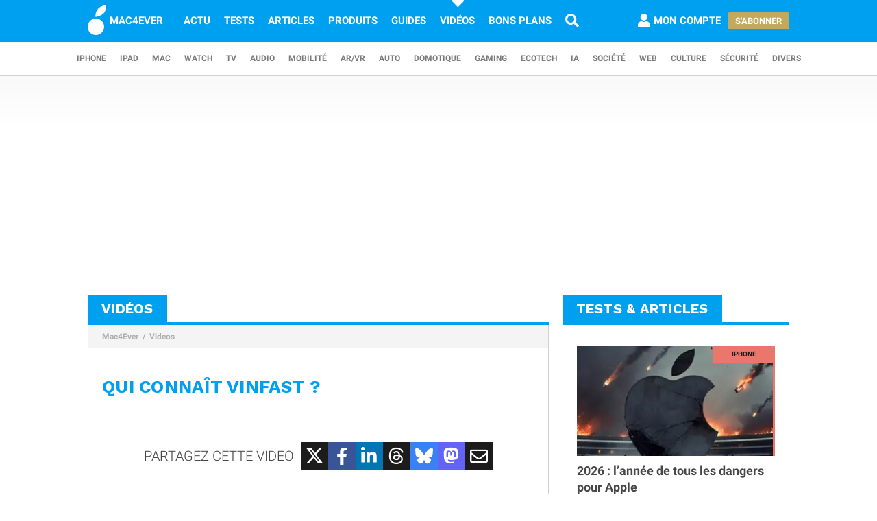

--- FILE ---
content_type: text/html; charset=UTF-8
request_url: https://www.mac4ever.com/videos/2426-qui-connait-vinfast
body_size: 12137
content:
<!doctype html>
<!--suppress HttpUrlsUsage -->
<html class="no-js" lang="fr-FR" prefix="og: http://ogp.me/ns#">
<head>
    <meta charset="UTF-8">
    <link rel='dns-prefetch' href="//img-api.mac4ever.com">
            <link rel="dns-prefetch" href="//scripts.opti-digital.com">
                <link rel="dns-prefetch" href="//cache.consentframework.com">
        <link rel='dns-prefetch' href="//choices.consentframework.com">
        <meta http-equiv="x-ua-compatible" content="ie=edge">
    <meta name="viewport" content="width=device-width, initial-scale=1.0, user-scalable=yes">
    <link rel="alternate" type="application/rss+xml" href="/flux/rss/content/all"/>
    <title>Qui connaît VinFast ?</title>
    <base href="https://www.mac4ever.com">
    <meta name="description" content="Vidéo : Qui connaît VinFast ?">
        <link rel="canonical" href="https://www.mac4ever.com/videos/2426-qui-connait-vinfast">
                <link rel="preload" href="https://www.mac4ever.com/bundles/cmswww/font/roboto/roboto-italic-300-latin.woff2" as="font"
      type="font/woff2"
      crossorigin>
<link rel="preload" href="https://www.mac4ever.com/bundles/cmswww/font/roboto/roboto-italic-700-latin.woff2" as="font"
      type="font/woff2"
      crossorigin>
<link rel="preload" href="https://www.mac4ever.com/bundles/cmswww/font/roboto/roboto-normal-300-latin.woff2" as="font"
      type="font/woff2"
      crossorigin>
<link rel="preload" href="https://www.mac4ever.com/bundles/cmswww/font/roboto/roboto-normal-700-latin.woff2" as="font"
      type="font/woff2"
      crossorigin>
<link rel="preload" href="https://www.mac4ever.com/bundles/cmswww/font/work-sans/work-sans-normal-700-latin.woff"
      as="font" type="font/woff"
      crossorigin>    <script>
    window.dataLayer =  window.dataLayer || [];
    function gtag(){dataLayer.push(arguments);}
    gtag('consent', 'default', {
        'ad_storage': 'denied',
        'analytics_storage': 'denied'
    });
    window.m4eDataState = {
        'ga4': 'G-FHQ1XWC6MR',
        'route': 'video_item',
        'platform': 'www',
        'app': 'www',
        'section': 'video',
        'category': 'na',
        'vip': '0',
        'uid': 'cfcd208495d565ef66e7dff9f98764da'
    };
    window.dataLayer.push(window.m4eDataState);
</script>                <script>
            window.Sddan = {
                "info": {
                    "hd_m": "",
                    "hd_s256": "",
                    "uf_postal_code": "",
                    "uf_bday": "",
                    "uf_gender": "",
                }
            };
        </script>
        <script data-cfasync="false" src="https://cache.consentframework.com/js/pa/30402/c/YeEjH/stub"
                referrerpolicy="unsafe-url"></script>
        <script ></script>
        <script data-cfasync="false" src="https://choices.consentframework.com/js/pa/30402/c/YeEjH/cmp"
                referrerpolicy="unsafe-url" async></script>
            <script>(function (w, d, s, l, i) {
            w[l] = w[l] || [];
            w[l].push({
                'gtm.start':
                    new Date().getTime(), event: 'gtm.js'
            });
            const f = d.getElementsByTagName(s)[0],
                j = d.createElement(s), dl = l !== 'dataLayer' ? '&l=' + l : '';
            j.async = true;
            j.src =
                'https://www.googletagmanager.com/gtm.js?id=' + i + dl +
                '&gtm_auth=MD0oq23sS_rN5Z9qaBFcFQ' +
                '&gtm_preview=env-2' +
                '&gtm_cookies_win=x';
            f.parentNode.insertBefore(j, f);
        })(window, document, 'script', 'dataLayer', 'GTM-PS78BVQ');</script>
        <meta name="apple-itunes-app"
          content="app-id=459374554, affiliate-data=1306247">
    <meta name="google-play-app" content="app-id=com.eurekoo.m4emobile">
<meta name="apple-mobile-web-app-title" content="Mac4Ever">    <link rel="apple-touch-icon" sizes="180x180" href="/icon/apple-touch-icon.png">
<link rel="apple-touch-icon" sizes="167x167" href="/icon/apple-touch-icon-167x167.png">
<link rel="apple-touch-icon" sizes="152x152" href="/icon/apple-touch-icon-152x152.png">
<link rel="apple-touch-icon" sizes="120x120" href="/icon/apple-touch-icon-120x120.png">
<link rel="apple-touch-icon" sizes="76x76" href="/icon/apple-touch-icon-76x76.png">
<link rel="apple-touch-icon" sizes="60x60" href="/icon/apple-touch-icon-60x60.png">
<link rel="apple-touch-icon" href="/icon/apple-touch-icon.png">
<link rel="icon" type="image/png" sizes="512x512" href="/icon/android-chrome-512x512.png">
<link rel="icon" type="image/png" sizes="192x192" href="/icon/android-chrome-192x192.png">
<link rel="icon" type="image/png" sizes="64x64" href="/icon/favicon-64x64.png">
<link rel="icon" type="image/png" sizes="32x32" href="/icon/favicon-32x32.png">
<link rel="manifest" href="/icon/site.webmanifest">
<link rel="shortcut icon" href="/icon/favicon.ico">
<link rel="mask-icon" href="/icon/safari-pinned-tab.svg" color="#5bbad5">
<meta name="msapplication-TileImage" content="/icon/android-chrome-192x192.png">
<meta name="msapplication-TileColor" content="#009ef3">
<meta name="msapplication-config" content="/icon/browserconfig.xml">
<meta name="theme-color" content="#ffffff">
<meta name="application-name" content="Mac4Ever">        <meta property="og:url" content="https://www.mac4ever.com/videos/2426-qui-connait-vinfast">
    <meta property="og:title" content="Qui connaît VinFast ?">
    <meta property="og:description" content="Vidéo : Qui connaît VinFast ?">
    <meta property="og:type" content="video">
    <meta property="og:image" content="https://img-api.mac4ever.com/youtube_1nuB_VoeamI.jpg">
    <meta property="og:image:width" content="1280">
    <meta property="og:image:height" content="720">
    <meta property="og:image:type" content="jpg">
    <meta property="og:site_name" content="Mac4Ever">
    <meta property="og:locale" content="fr_FR">
    <meta property="fb:app_id" content="258660857552128">
    <meta property="twitter:site" content="@mac4ever">
    <meta property="twitter:creator" content="@mac4ever">
    <meta property="twitter:card" content="player">
    <meta property="twitter:url" content="https://www.mac4ever.com/videos/2426-qui-connait-vinfast">
    <meta property="twitter:title" content="Qui connaît VinFast ?">
    <meta property="twitter:description" content="Vidéo : Qui connaît VinFast ?">
    <meta property="video:director" content="Mac4Ever">
    <meta property="video:writer" content="Mac4Ever">
    <meta property="video:duration" content="61">
    <meta property="video:release_date" content="2022-10-19T09:06:35+02:00">
    <meta property="og:video" content="https:////www.youtube.com/embed/1nuB_VoeamI">
    <meta property="og:video:secure_url" content="https://www.youtube.com/embed/1nuB_VoeamI">
    <meta property="og:video:type" content="video/mp4">
    <meta property="og:video:width" content="1280">
    <meta property="og:video:height" content="720">
    <meta property="twitter:player" content="https://youtube.com/watch?v=1nuB_VoeamI">
    <meta property="twitter:player:width" content="1280">
    <meta property="twitter:player:height" content="720">
    <meta property="twitter:player:stream" content="https://www.youtube.com/embed/1nuB_VoeamI">
    <meta property="twitter:player:stream:content_type" content="video/mp4">
        <script type="application/ld+json">
    {"@context":"https://schema.org","@graph":[{"@type":"ImageObject","@id":"https://www.mac4ever.com/videos/2426-qui-connait-vinfast#primaryimage","inLanguage":"fr-FR","url":"https://img-api.mac4ever.com/youtube_1nuB_VoeamI.jpg","contentUrl":"https://img-api.mac4ever.com/youtube_1nuB_VoeamI.jpg","width":1280,"height":720,"encodingFormat":"jpg","caption":"Qui conna\u00eet VinFast ?"},{"@type":"WebPage","@id":"https://www.mac4ever.com/videos/2426-qui-connait-vinfast","url":"https://www.mac4ever.com/videos/2426-qui-connait-vinfast","name":"Qui conna\u00eet VinFast ?","isPartOf":{"@id":"https://www.mac4ever.com/videos/2426-qui-connait-vinfast#website"},"about":{"@id":"https://www.mac4ever.com/videos/2426-qui-connait-vinfast#organization"},"inLanguage":"fr-FR","image":{"@id":"https://www.mac4ever.com/videos/2426-qui-connait-vinfast#primaryimage"},"primaryImageOfPage":{"@id":"https://www.mac4ever.com/videos/2426-qui-connait-vinfast#primaryimage"},"breadcrumb":{"@id":"https://www.mac4ever.com/videos/2426-qui-connait-vinfast#breadcrumb"},"description":"Vid\u00e9o : Qui conna\u00eet VinFast ?"},{"@type":"VideoObject","name":"Qui conna\u00eet VinFast ?","uploadDate":"2022-10-19T09:06:35+02:00","duration":"T00H01M01S","embedUrl":"https://www.youtube.com/embed/1nuB_VoeamI","interactionStatistic":{"@type":"InteractionCounter","interactionType":{"@type":"WatchAction"},"userInteractionCount":7338},"thumbnailUrl":"https://img-api.mac4ever.com/youtube_1nuB_VoeamI.jpg","mainEntityOfPage":{"@id":"https://www.mac4ever.com/videos/2426-qui-connait-vinfast"}},{"@type":"BreadcrumbList","@id":"https://www.mac4ever.com/videos/2426-qui-connait-vinfast#breadcrumb","itemListElement":[{"@type":"ListItem","position":1,"name":"Mac4Ever","item":"https://www.mac4ever.com/"},{"@type":"ListItem","position":2,"name":"Videos","item":"https://www.mac4ever.com/videos"}]},{"@type":"WebSite","@id":"https://www.mac4ever.com/videos/2426-qui-connait-vinfast#website","name":"Mac4Ever","url":"https://www.mac4ever.com/","description":"Le Media High Tech : iPhone, Mac, Auto, Mobilit\u00e9, Energie, Domotique...","publisher":{"@id":"https://www.mac4ever.com/videos/2426-qui-connait-vinfast#organization"},"potentialAction":{"@type":"SearchAction","target":{"@type":"EntryPoint","urlTemplate":"https://www.mac4ever.com/recherche?q={search_term_string}"},"query-input":{"@type":"PropertyValueSpecification","valueRequired":"true","valueName":"search_term_string"}},"inLanguage":"fr-FR"},{"@type":"Organization","@id":"https://www.mac4ever.com/videos/2426-qui-connait-vinfast#organization","name":"Mac4Ever","url":"https://www.mac4ever.com/","logo":{"@type":"ImageObject","inLanguage":"fr-FR","@id":"https://www.mac4ever.com/videos/2426-qui-connait-vinfast#logo","url":"https://www.mac4ever.com/bundles/cmswww/img/layout/logo-1200px.png","contentUrl":"https://www.mac4ever.com/bundles/cmswww/img/layout/logo-1200px.png","width":1200,"height":1200,"encodingFormat":"image/png","caption":"Mac4Ever"},"image":{"@id":"https://www.mac4ever.com/videos/2426-qui-connait-vinfast#logo"},"sameAs":["https://www.facebook.com/Mac4Ever","https://x.com/Mac4ever","https://www.youtube.com/user/Mac4EverOfficiel","https://www.instagram.com/mac4ever/","https://www.tiktok.com/@mac4ever","https://news.google.com/publications/CAAqBwgKMLKWrgswv6HGAw?hl=fr&gl=FR&ceid=FR%3Afr","https://flipboard.com/@Mac4Ever2021"]}]}
    </script>
    <link href="/lib/foundation-sites/foundation.min.css?build=1b44acb789f61a4e9cbfc69db8e30ccd224527c9" rel="stylesheet" type="text/css">
    <link href="/bundles/cmswww/css/app.min.css?build=1b44acb789f61a4e9cbfc69db8e30ccd224527c9" rel="stylesheet">
    <link href="/lib/lite-youtube-embed/lite-yt-embed.min.css?build=1b44acb789f61a4e9cbfc69db8e30ccd224527c9" media="screen" rel="stylesheet"
          type="text/css">
</head>
<body class="www code40 noHeader "
      data-baseUrlImage="https://img-api.mac4ever.com" data-baseUrlWWW="https://www.mac4ever.com" data-adminUrl="https://admin.mac4ever.com"
      data-cmp="true"
      data-adserver-default="optidigital"
      data-adserver-noConsent="optidigital"
      data-webPush="BAzN_AeyBlTbt9x7dFMdVq_6kP-vSFoDu5czC26hsc0e2H3YsaYLvXKLrZJ5gRWWGsYq9DEHr0JyEcXSxS5D0Eg"
      data-hash="1b44acb789f61a4e9cbfc69db8e30ccd224527c9" data-user-id="0"
                      data-route="video_item">
    <!-- Google Tag Manager (noscript) -->
    <noscript>
        <iframe src="https://www.googletagmanager.com/ns.html?id=GTM-PS78BVQ&gtm_auth=MD0oq23sS_rN5Z9qaBFcFQ&gtm_preview=env-2&gtm_cookies_win=x" height="0" width="0"
                style="display:none;visibility:hidden"></iframe>
    </noscript>
    <!-- End Google Tag Manager (noscript) -->
<div id="page">
    <header>
        <div id="headerDesktop">
    <div class="primary">
        <nav aria-label="primary">
            <a href="/" rel="home">
                <i class="icon-b-mac4ever"></i>
                                    <div>MAC4EVER</div>
                            </a>
            <a href="/actu" >Actu</a>
            <a href="/tests" >Tests</a>
            <a href="/dossiers"
               >Articles</a>
            <a href="/produits"
               >Produits</a>
            <a href="/guide-achat-apple"
               >Guides</a>
            <a href="/videos" class="highlight">Vidéos</a>
            <a href="/bons-plans" >Bons plans</a>
            <a href="/recherche" aria-label="Recherche"
               ><i
                        class="icon icon-s-search"></i></a>
            <div class="spacer"></div>
                            <a href="/login?src=/compte/profil"
                   rel="nofollow"
                   class="account guest">
                    <i class="icon icon-s-user"></i><span class="pr1">Mon compte</span>
                </a>
                                        <div>
                    <a href="/vip" class="button gold">S'abonner</a>
                </div>
                                </nav>
    </div>
        <div class="secondary">
        <nav aria-label="secondary">
                            <a href="/iphone" aria-label="iPhone"
               data-category="iphone">
                    iPhone
            </a>
                            <a href="/ipad" aria-label="iPad"
               data-category="ipad">
                    iPad
            </a>
                            <a href="/mac" aria-label="Mac"
               data-category="mac">
                    Mac
            </a>
                            <a href="/watch" aria-label="Watch"
               data-category="watch">
                    Watch
            </a>
                            <a href="/tv" aria-label="TV"
               data-category="tv">
                    TV
            </a>
                            <a href="/audio" aria-label="Audio"
               data-category="audio">
                    Audio
            </a>
                            <a href="/mobilite" aria-label="Mobilité"
               data-category="mobilite">
                    Mobilité
            </a>
                            <a href="/arvr" aria-label="AR/VR"
               data-category="arvr">
                    AR/VR
            </a>
                            <a href="/auto" aria-label="Auto"
               data-category="auto">
                    Auto
            </a>
                            <a href="/domotique" aria-label="Domotique"
               data-category="domotique">
                    Domotique
            </a>
                            <a href="/gaming" aria-label="Gaming"
               data-category="gaming">
                    Gaming
            </a>
                            <a href="/ecotech" aria-label="EcoTech"
               data-category="ecotech">
                    EcoTech
            </a>
                            <a href="/ia" aria-label="IA"
               data-category="ia">
                    IA
            </a>
                            <a href="/societe" aria-label="Société"
               data-category="societe">
                    Société
            </a>
                            <a href="/web" aria-label="Web"
               data-category="web">
                    Web
            </a>
                            <a href="/culture" aria-label="Culture"
               data-category="culture">
                    Culture
            </a>
                            <a href="/securite" aria-label="Sécurité"
               data-category="securite">
                    Sécurité
            </a>
                            <a href="/divers" aria-label="Divers"
               data-category="divers">
                    Divers
            </a>
                    </nav>
    </div>
</div>        <div id="headerMobile">
    <div class="primary title-bar mobile">
        <div class="title-bar-right">
                        <a href="/compte/profil" aria-label="Mon compte">
                <i class="icon icon-s-user"></i>
            </a>
        </div>
        <div class="title-bar-left">
            <button type="button" class="icon icon-s-bars" data-toggle="navbarMobile"
                    aria-label="Afficher Menu"></button>
        </div>
        <a class="title-bar-center" href="/">
            <i class="icon icon-b-mac4ever"></i>MAC4EVER
        </a>
    </div>
    </div>                    </header>
                                            <div id="adTop">
                    <div>
                        <div class="adContainer" data-column="full" data-placement="top" data-type="ad"
                             data-loaded="false">
                                                                                                                                                                                                                                                                <div class="adMain adHideMobile"></div>
                                                    </div>
                    </div>
                </div>
                            <div id="main"  class="mt2">
        <div class="grid-x grid-padding-x">
            <div class="large-7 xlarge-8 cell columnMain">
                    <section id="videoSection" class="box" data-position="left"
             data-border="true">
        <header>
                            <a href="/videos"><h3>Vidéos</h3></a>
                    </header>
            <ul class="breadcrumb">
                    <li><a href="https://www.mac4ever.com/">Mac4Ever</a></li>
                    <li><a href="https://www.mac4ever.com/videos">Videos</a></li>
            </ul>
        <div class="container">
                            <main id="videoHeader">
                    <div class="list">
    <article class="bn item" data-title="Qui connaît VinFast ?">
                    <h1 class="title mb2">Qui connaît VinFast ?</h1>
                <div class="videoContainer">
            <iframe loading="lazy"width="480" height="270" src="//www.youtube.com/embed/1nuB_VoeamI" frameborder="0" allow="accelerometer; autoplay; clipboard-write; encrypted-media; gyroscope; picture-in-picture; web-share" referrerpolicy="strict-origin-when-cross-origin" allowfullscreen></iframe>
        </div>
    </article>
    <div class="share">
        <div style="display: block;">Partagez cette video</div>
        <div>
            <div class="social social-bg">
    <span class="social-twitter" title="Partager sur X"
          data-share='{"open":"menubar=no,toolbar=no,resizable=yes,scrollbars=yes,height=488,width=600","url":"https://x.com/share?url=https%3A%2F%2Fmac4ever.com%2Fv%2F2426&via=mac4ever&text=Mac4Ever%20vient%20de%20publier%20la%20vid%C3%A9o%20%22Qui%20conna%C3%AEt%20VinFast%20%3F%22.%0A%0A"}'><i
                class="icon icon-b-twitter"></i></span>
    <span class="social-facebook" title="Partager sur FaceBook"
          data-share='{"open":"menubar=no,toolbar=no,resizable=yes,scrollbars=yes,height=300,width=600","url":"https://www.facebook.com/sharer/sharer.php?u=https%3A%2F%2Fmac4ever.com%2Fv%2F2426"}'><i
                class="icon icon-b-facebook-f"></i></span>
    <span class="social-linkedin" title="Partager sur Linkedin"
          data-share='{"open":"menubar=no,toolbar=no,resizable=yes,scrollbars=yes,height=500,width=600","url":"https://www.linkedin.com/sharing/share-offsite/?url=https%3A%2F%2Fmac4ever.com%2Fv%2F2426"}'><i
                class="icon icon-b-linkedin"></i></span>
    <span class="social-threads" title="Partager sur Threads"
          data-share='{"open":"menubar=no,toolbar=no,resizable=yes,scrollbars=yes,height=488,width=600","url":"https://www.threads.net/intent/post?text=Mac4Ever%20vient%20de%20publier%20la%20vid%C3%A9o%20%22Qui%20conna%C3%AEt%20VinFast%20%3F%22.%0A%0A%20https%3A%2F%2Fmac4ever.com%2Fv%2F2426"}'><i
                class="icon icon-b-threads"></i></span>
    <span class="social-bluesky" title="Partager sur Bluesky"
          data-share='{"open":"menubar=no,toolbar=no,resizable=yes,scrollbars=yes,height=488,width=600","url":"https://bsky.app/intent/compose?text=Mac4Ever%20vient%20de%20publier%20la%20vid%C3%A9o%20%22Qui%20conna%C3%AEt%20VinFast%20%3F%22.%0A%0A%20https%3A%2F%2Fmac4ever.com%2Fv%2F2426"}'><i
                class="icon icon-b-bluesky"></i></span>
    <span class="social-mastodon" title="Partager sur Mastodon"
          data-share='{"open":"menubar=no,toolbar=no,resizable=yes,scrollbars=yes,height=488,width=600","url":"https://mastodonshare.com/?url=https%3A%2F%2Fmac4ever.com%2Fv%2F2426&via=mac4ever&text=Mac4Ever%20vient%20de%20publier%20la%20vid%C3%A9o%20%22Qui%20conna%C3%AEt%20VinFast%20%3F%22.%0A%0A"}'><i
                class="icon icon-b-mastodon"></i></span>
    <span class="social-email" title="Partager par email"
          data-share='{"url":"mailto:?&subject=Qui%20conna%C3%AEt%20VinFast%20%3F&body=Bonjour%2C%20Mac4Ever%20vient%20de%20publier%20la%20vid%C3%A9o%20%22Qui%20conna%C3%AEt%20VinFast%20%3F%22.%20D%C3%A9couvrez%20l%C3%A0%20en%20suivant%20ce%20lien%20%3A%20https%3A%2F%2Fwww.mac4ever.com%2Fvideos%2F2426-qui-connait-vinfast"}'><i
                class="icon icon-r-envelope"></i></span>
</div>        </div>
    </div>
</div>                </main>
                                                                                                                                                                            <div class="adContainer info"                     data-column="main" data-placement="1" data-type="ad"
                     data-loaded="false">
                    <div class="adMain"></div>
                </div>
                                        <p class="title mt3">Toutes nos vidéos</p>
                <div id="videoList">
                            <div class="grid-x grid-padding-x list">
                                        <a href="/videos/3569-test-dans-la-neige-le-mercedes-cla-250-maitrise-tout" class="small-12 xlarge-6 cell" data-videoId="3569">
                <div class="grid-x grid-padding-x align-middle item">
                    <div class="small-6 small-order-2 xlarge-12 xlarge-order-1 cell">
                        <div class="img">
                            <picture >
                        <source type="image/webp" media="(-webkit-min-device-pixel-ratio: 2)"
                    srcset="https://img-api.mac4ever.com/397/223/youtube_3xRTnXpD4R8.webp">
            <source type="image/webp" srcset="https://img-api.mac4ever.com/305/171/youtube_3xRTnXpD4R8.webp">
            <source type="image/jpg" media="(-webkit-min-device-pixel-ratio: 2)"
                    srcset="https://img-api.mac4ever.com/397/223/youtube_3xRTnXpD4R8.jpg">
            <source type="image/jpg" srcset="https://img-api.mac4ever.com/305/171/youtube_3xRTnXpD4R8.jpg">
                <img          src="https://img-api.mac4ever.com/305/171/youtube_3xRTnXpD4R8.jpg"
         width="305" height="172"
             alt="TEST DANS LA NEIGE ! Le Mercedes CLA 250+ maîtrise tout?" loading="lazy">
</picture>                        </div>
                    </div>
                    <h3 class="small-6 small-order-1 xlarge-12 xlarge-order-2 cell">TEST DANS LA NEIGE ! Le Mercedes CLA 250+ maîtrise tout?</h3>
                </div>
            </a>
                                <a href="/videos/3568-2025-annee-record-pour-les-services-apple" class="small-12 xlarge-6 cell" data-videoId="3568">
                <div class="grid-x grid-padding-x align-middle item">
                    <div class="small-6 small-order-2 xlarge-12 xlarge-order-1 cell">
                        <div class="img">
                            <picture >
                        <source type="image/webp" media="(-webkit-min-device-pixel-ratio: 2)"
                    srcset="https://img-api.mac4ever.com/397/223/youtube_jxOyWcqqCno.webp">
            <source type="image/webp" srcset="https://img-api.mac4ever.com/305/171/youtube_jxOyWcqqCno.webp">
            <source type="image/jpg" media="(-webkit-min-device-pixel-ratio: 2)"
                    srcset="https://img-api.mac4ever.com/397/223/youtube_jxOyWcqqCno.jpg">
            <source type="image/jpg" srcset="https://img-api.mac4ever.com/305/171/youtube_jxOyWcqqCno.jpg">
                <img          src="https://img-api.mac4ever.com/305/171/youtube_jxOyWcqqCno.jpg"
         width="305" height="172"
             alt="🚀 2025, année record pour les services Apple !" loading="lazy">
</picture>                        </div>
                    </div>
                    <h3 class="small-6 small-order-1 xlarge-12 xlarge-order-2 cell">🚀 2025, année record pour les services Apple !</h3>
                </div>
            </a>
                                <a href="/videos/3567-essai-id-buzz-gtx-4x4-7-places-le-roi-des-vans-electriques" class="small-12 xlarge-6 cell" data-videoId="3567">
                <div class="grid-x grid-padding-x align-middle item">
                    <div class="small-6 small-order-2 xlarge-12 xlarge-order-1 cell">
                        <div class="img">
                            <picture >
                        <source type="image/webp" media="(-webkit-min-device-pixel-ratio: 2)"
                    srcset="https://img-api.mac4ever.com/397/223/youtube_-i_17jgvL58.webp">
            <source type="image/webp" srcset="https://img-api.mac4ever.com/305/171/youtube_-i_17jgvL58.webp">
            <source type="image/jpg" media="(-webkit-min-device-pixel-ratio: 2)"
                    srcset="https://img-api.mac4ever.com/397/223/youtube_-i_17jgvL58.jpg">
            <source type="image/jpg" srcset="https://img-api.mac4ever.com/305/171/youtube_-i_17jgvL58.jpg">
                <img          src="https://img-api.mac4ever.com/305/171/youtube_-i_17jgvL58.jpg"
         width="305" height="172"
             alt="Essai ID BUZZ GTX 4x4 &amp; 7 places : le roi des vans électriques ?" loading="lazy">
</picture>                        </div>
                    </div>
                    <h3 class="small-6 small-order-1 xlarge-12 xlarge-order-2 cell">Essai ID BUZZ GTX 4x4 &amp; 7 places : le roi des vans électriques ?</h3>
                </div>
            </a>
                                <a href="/videos/3566-le-nouveau-drone-dji-neo-2-nous-suit-sur-les-pistes-ski-drone-dji-neige" class="small-12 xlarge-6 cell" data-videoId="3566">
                <div class="grid-x grid-padding-x align-middle item">
                    <div class="small-6 small-order-2 xlarge-12 xlarge-order-1 cell">
                        <div class="img">
                            <picture >
                        <source type="image/webp" media="(-webkit-min-device-pixel-ratio: 2)"
                    srcset="https://img-api.mac4ever.com/397/223/youtube_vss9gZB6TA0.webp">
            <source type="image/webp" srcset="https://img-api.mac4ever.com/305/171/youtube_vss9gZB6TA0.webp">
            <source type="image/jpg" media="(-webkit-min-device-pixel-ratio: 2)"
                    srcset="https://img-api.mac4ever.com/397/223/youtube_vss9gZB6TA0.jpg">
            <source type="image/jpg" srcset="https://img-api.mac4ever.com/305/171/youtube_vss9gZB6TA0.jpg">
                <img          src="https://img-api.mac4ever.com/305/171/youtube_vss9gZB6TA0.jpg"
         width="305" height="172"
             alt="Le nouveau drone DJI Neo 2 nous suit sur les pistes ! ⛷️😱#ski #drone #DJI #neige" loading="lazy">
</picture>                        </div>
                    </div>
                    <h3 class="small-6 small-order-1 xlarge-12 xlarge-order-2 cell">Le nouveau drone DJI Neo 2 nous suit sur les pistes ! ⛷️😱#ski #drone #DJI #neige</h3>
                </div>
            </a>
                                                <div class="small-12 cell">
                                                                                                                                                                                    <div class="adContainer info"                     data-column="main" data-placement="2" data-type="ad"
                     data-loaded="false">
                    <div class="adMain"></div>
                </div>
                                            </div>
                                                <a href="/videos/3564-on-a-mis-le-tesla-model-y-performance-dans-la-neige-et-il-roule-tesla-voitureelectrique" class="small-12 xlarge-6 cell" data-videoId="3564">
                <div class="grid-x grid-padding-x align-middle item">
                    <div class="small-6 small-order-2 xlarge-12 xlarge-order-1 cell">
                        <div class="img">
                            <picture >
                        <source type="image/webp" media="(-webkit-min-device-pixel-ratio: 2)"
                    srcset="https://img-api.mac4ever.com/397/223/youtube_NU6vbjzNWeE.webp">
            <source type="image/webp" srcset="https://img-api.mac4ever.com/305/171/youtube_NU6vbjzNWeE.webp">
            <source type="image/jpg" media="(-webkit-min-device-pixel-ratio: 2)"
                    srcset="https://img-api.mac4ever.com/397/223/youtube_NU6vbjzNWeE.jpg">
            <source type="image/jpg" srcset="https://img-api.mac4ever.com/305/171/youtube_NU6vbjzNWeE.jpg">
                <img          src="https://img-api.mac4ever.com/305/171/youtube_NU6vbjzNWeE.jpg"
         width="305" height="172"
             alt="On a mis le Tesla Model Y Performance dans la neige… ET IL ROULE ! ❄️😍 #tesla #voitureelectrique" loading="lazy">
</picture>                        </div>
                    </div>
                    <h3 class="small-6 small-order-1 xlarge-12 xlarge-order-2 cell">On a mis le Tesla Model Y Performance dans la neige… ET IL ROULE ! ❄️😍 #tesla #voitureelectrique</h3>
                </div>
            </a>
                                <a href="/videos/3565-comment-mercedes-s-inspire-d-apple-pour-son-nouveau-cla-100-electrique-mercedes-cla" class="small-12 xlarge-6 cell" data-videoId="3565">
                <div class="grid-x grid-padding-x align-middle item">
                    <div class="small-6 small-order-2 xlarge-12 xlarge-order-1 cell">
                        <div class="img">
                            <picture >
                        <source type="image/webp" media="(-webkit-min-device-pixel-ratio: 2)"
                    srcset="https://img-api.mac4ever.com/397/223/youtube_NsiXD0-wj-o.webp">
            <source type="image/webp" srcset="https://img-api.mac4ever.com/305/171/youtube_NsiXD0-wj-o.webp">
            <source type="image/jpg" media="(-webkit-min-device-pixel-ratio: 2)"
                    srcset="https://img-api.mac4ever.com/397/223/youtube_NsiXD0-wj-o.jpg">
            <source type="image/jpg" srcset="https://img-api.mac4ever.com/305/171/youtube_NsiXD0-wj-o.jpg">
                <img          src="https://img-api.mac4ever.com/305/171/youtube_NsiXD0-wj-o.jpg"
         width="305" height="172"
             alt="Comment Mercedes s’inspire d’Apple pour son nouveau CLA, 100 % électrique ! #mercedes #cla" loading="lazy">
</picture>                        </div>
                    </div>
                    <h3 class="small-6 small-order-1 xlarge-12 xlarge-order-2 cell">Comment Mercedes s’inspire d’Apple pour son nouveau CLA, 100 % électrique ! #mercedes #cla</h3>
                </div>
            </a>
                                <a href="/videos/3563-apple-cree-la-surprise" class="small-12 xlarge-6 cell" data-videoId="3563">
                <div class="grid-x grid-padding-x align-middle item">
                    <div class="small-6 small-order-2 xlarge-12 xlarge-order-1 cell">
                        <div class="img">
                            <picture >
                        <source type="image/webp" media="(-webkit-min-device-pixel-ratio: 2)"
                    srcset="https://img-api.mac4ever.com/397/223/youtube_OqbikaLPBQM.webp">
            <source type="image/webp" srcset="https://img-api.mac4ever.com/305/171/youtube_OqbikaLPBQM.webp">
            <source type="image/jpg" media="(-webkit-min-device-pixel-ratio: 2)"
                    srcset="https://img-api.mac4ever.com/397/223/youtube_OqbikaLPBQM.jpg">
            <source type="image/jpg" srcset="https://img-api.mac4ever.com/305/171/youtube_OqbikaLPBQM.jpg">
                <img          src="https://img-api.mac4ever.com/305/171/youtube_OqbikaLPBQM.jpg"
         width="305" height="172"
             alt="Apple crée la surprise 🤯" loading="lazy">
</picture>                        </div>
                    </div>
                    <h3 class="small-6 small-order-1 xlarge-12 xlarge-order-2 cell">Apple crée la surprise 🤯</h3>
                </div>
            </a>
                                <a href="/videos/3561-citadine-electrique-parfaite-pour-la-ville" class="small-12 xlarge-6 cell" data-videoId="3561">
                <div class="grid-x grid-padding-x align-middle item">
                    <div class="small-6 small-order-2 xlarge-12 xlarge-order-1 cell">
                        <div class="img">
                            <picture >
                        <source type="image/webp" media="(-webkit-min-device-pixel-ratio: 2)"
                    srcset="https://img-api.mac4ever.com/397/223/youtube_XlDzc2rP9ZE.webp">
            <source type="image/webp" srcset="https://img-api.mac4ever.com/305/171/youtube_XlDzc2rP9ZE.webp">
            <source type="image/jpg" media="(-webkit-min-device-pixel-ratio: 2)"
                    srcset="https://img-api.mac4ever.com/397/223/youtube_XlDzc2rP9ZE.jpg">
            <source type="image/jpg" srcset="https://img-api.mac4ever.com/305/171/youtube_XlDzc2rP9ZE.jpg">
                <img          src="https://img-api.mac4ever.com/305/171/youtube_XlDzc2rP9ZE.jpg"
         width="305" height="172"
             alt="🚗Citadine électrique Parfaite pour la ville !" loading="lazy">
</picture>                        </div>
                    </div>
                    <h3 class="small-6 small-order-1 xlarge-12 xlarge-order-2 cell">🚗Citadine électrique Parfaite pour la ville !</h3>
                </div>
            </a>
                                <a href="/videos/3562-ecoflow-stream-la-recharge-nocturne" class="small-12 xlarge-6 cell" data-videoId="3562">
                <div class="grid-x grid-padding-x align-middle item">
                    <div class="small-6 small-order-2 xlarge-12 xlarge-order-1 cell">
                        <div class="img">
                            <picture >
                        <source type="image/webp" media="(-webkit-min-device-pixel-ratio: 2)"
                    srcset="https://img-api.mac4ever.com/397/223/youtube_Pv_F4v9lA9o.webp">
            <source type="image/webp" srcset="https://img-api.mac4ever.com/305/171/youtube_Pv_F4v9lA9o.webp">
            <source type="image/jpg" media="(-webkit-min-device-pixel-ratio: 2)"
                    srcset="https://img-api.mac4ever.com/397/223/youtube_Pv_F4v9lA9o.jpg">
            <source type="image/jpg" srcset="https://img-api.mac4ever.com/305/171/youtube_Pv_F4v9lA9o.jpg">
                <img          src="https://img-api.mac4ever.com/305/171/youtube_Pv_F4v9lA9o.jpg"
         width="305" height="172"
             alt="EcoFlow STREAM - la recharge nocturne ⭐️" loading="lazy">
</picture>                        </div>
                    </div>
                    <h3 class="small-6 small-order-1 xlarge-12 xlarge-order-2 cell">EcoFlow STREAM - la recharge nocturne ⭐️</h3>
                </div>
            </a>
                                <a href="/videos/3560-audi-e-tron-gt-la-batterie-dans-tous-les-sens" class="small-12 xlarge-6 cell" data-videoId="3560">
                <div class="grid-x grid-padding-x align-middle item">
                    <div class="small-6 small-order-2 xlarge-12 xlarge-order-1 cell">
                        <div class="img">
                            <picture >
                        <source type="image/webp" media="(-webkit-min-device-pixel-ratio: 2)"
                    srcset="https://img-api.mac4ever.com/397/223/youtube_qsXr9S6OzQk.webp">
            <source type="image/webp" srcset="https://img-api.mac4ever.com/305/171/youtube_qsXr9S6OzQk.webp">
            <source type="image/jpg" media="(-webkit-min-device-pixel-ratio: 2)"
                    srcset="https://img-api.mac4ever.com/397/223/youtube_qsXr9S6OzQk.jpg">
            <source type="image/jpg" srcset="https://img-api.mac4ever.com/305/171/youtube_qsXr9S6OzQk.jpg">
                <img          src="https://img-api.mac4ever.com/305/171/youtube_qsXr9S6OzQk.jpg"
         width="305" height="172"
             alt="Audi e-TRON GT : la batterie dans tous les sens ! 🔋🚗" loading="lazy">
</picture>                        </div>
                    </div>
                    <h3 class="small-6 small-order-1 xlarge-12 xlarge-order-2 cell">Audi e-TRON GT : la batterie dans tous les sens ! 🔋🚗</h3>
                </div>
            </a>
                                                <div class="small-12 cell">
                                                                                                                                                                                    <div class="adContainer info"                     data-column="main" data-placement="3" data-type="ad"
                     data-loaded="false">
                    <div class="adMain"></div>
                </div>
                                            </div>
                                                <a href="/videos/3558-voiture-electrique-110-ou-130-km-h" class="small-12 xlarge-6 cell" data-videoId="3558">
                <div class="grid-x grid-padding-x align-middle item">
                    <div class="small-6 small-order-2 xlarge-12 xlarge-order-1 cell">
                        <div class="img">
                            <picture >
                        <source type="image/webp" media="(-webkit-min-device-pixel-ratio: 2)"
                    srcset="https://img-api.mac4ever.com/397/223/youtube_ly7wFIUh_9s.webp">
            <source type="image/webp" srcset="https://img-api.mac4ever.com/305/171/youtube_ly7wFIUh_9s.webp">
            <source type="image/jpg" media="(-webkit-min-device-pixel-ratio: 2)"
                    srcset="https://img-api.mac4ever.com/397/223/youtube_ly7wFIUh_9s.jpg">
            <source type="image/jpg" srcset="https://img-api.mac4ever.com/305/171/youtube_ly7wFIUh_9s.jpg">
                <img          src="https://img-api.mac4ever.com/305/171/youtube_ly7wFIUh_9s.jpg"
         width="305" height="172"
             alt="⚡️ Voiture électrique : 110 ou 130 km/h ? 🚗🔋" loading="lazy">
</picture>                        </div>
                    </div>
                    <h3 class="small-6 small-order-1 xlarge-12 xlarge-order-2 cell">⚡️ Voiture électrique : 110 ou 130 km/h ? 🚗🔋</h3>
                </div>
            </a>
                                <a href="/videos/3559-ecoflow-stream-rentable-ou-pas" class="small-12 xlarge-6 cell" data-videoId="3559">
                <div class="grid-x grid-padding-x align-middle item">
                    <div class="small-6 small-order-2 xlarge-12 xlarge-order-1 cell">
                        <div class="img">
                            <picture >
                        <source type="image/webp" media="(-webkit-min-device-pixel-ratio: 2)"
                    srcset="https://img-api.mac4ever.com/397/223/youtube_oiutiEEAKAU.webp">
            <source type="image/webp" srcset="https://img-api.mac4ever.com/305/171/youtube_oiutiEEAKAU.webp">
            <source type="image/jpg" media="(-webkit-min-device-pixel-ratio: 2)"
                    srcset="https://img-api.mac4ever.com/397/223/youtube_oiutiEEAKAU.jpg">
            <source type="image/jpg" srcset="https://img-api.mac4ever.com/305/171/youtube_oiutiEEAKAU.jpg">
                <img          src="https://img-api.mac4ever.com/305/171/youtube_oiutiEEAKAU.jpg"
         width="305" height="172"
             alt="🔋 EcoFlow Stream : rentable ou pas ? 👀" loading="lazy">
</picture>                        </div>
                    </div>
                    <h3 class="small-6 small-order-1 xlarge-12 xlarge-order-2 cell">🔋 EcoFlow Stream : rentable ou pas ? 👀</h3>
                </div>
            </a>
                        </div>

                        
    <div class="pagination-centered">
        <ul class="pagination">
                        <li class="current">
                <span class="show-for-sr">Vous êtes sur la page</span> 1
            </li>
                                                                        <li><a href="/videos/2" data-page="2">2</a></li>
                                                                        <li class="unavailable"><span>&hellip;</span></li>
                                                                            <li><a href="/videos/155" data-page="155">155</a></li>
                                                    <li class="arrow"><a data-page="2" href="/videos/2">&raquo;</a></li>
                    </ul>
        <input type="hidden" name="page" value="1"/>
    </div>
                </div>
            
        </div>
    </section>
            </div>
                            <aside class="large-5 xlarge-4 cell columnRight">
                            <section class="box" data-position="right" data-border="true">
        <header>
            <h4>Tests &amp; Articles</h4>
        </header>
        <div class="container">
            <div class="grid-x grid-padding-x">
                            <a href="/iphone/193866-2026-l-annee-de-tous-les-dangers-pour-apple"
                   class="small-12 cell">
                    <div class="grid-x grid-padding-x align-middle item"  data-category="iphone">
                        <div class="small-6 small-order-2 large-12 large-order-1 imgContainer cell">
                            <span class="category-box"></span>
                                                        <picture class="img">
                        <source type="image/webp" media="(-webkit-min-device-pixel-ratio: 2)"
                    srcset="https://img-api.mac4ever.com/377x212:18;662:1269;714/884c0ddedc_2026-l-annee-de-tous-les-dangers-pour-apple.webp">
            <source type="image/webp" srcset="https://img-api.mac4ever.com/290x163:18;662:1269;714/884c0ddedc_2026-l-annee-de-tous-les-dangers-pour-apple.webp">
            <source type="image/jpg" media="(-webkit-min-device-pixel-ratio: 2)"
                    srcset="https://img-api.mac4ever.com/377x212:18;662:1269;714/884c0ddedc_2026-l-annee-de-tous-les-dangers-pour-apple.jpg">
            <source type="image/jpg" srcset="https://img-api.mac4ever.com/290x163:18;662:1269;714/884c0ddedc_2026-l-annee-de-tous-les-dangers-pour-apple.jpg">
                <img class="category-bar"         src="https://img-api.mac4ever.com/290x163:18;662:1269;714/884c0ddedc_2026-l-annee-de-tous-les-dangers-pour-apple.jpg"
         width="290" height="163"
             alt="2026 : l’année de tous les dangers pour Apple" loading="lazy">
</picture>                        </div>
                        <p class="small-6 small-order-1 large-12 large-order-2 cell">2026 : l’année de tous les dangers pour Apple</p>
                    </div>
                </a>
                            <a href="/auto/193966-essai-id-buzz-gtx-4x4-7-places-la-meilleure-version"
                   class="small-12 cell">
                    <div class="grid-x grid-padding-x align-middle item"  data-category="auto">
                        <div class="small-6 small-order-2 large-12 large-order-1 imgContainer cell">
                            <span class="category-box"></span>
                                                            <div class="scoreContainer">
                                    <div class="score">7</div>
                                </div>
                                                        <picture class="img">
                        <source type="image/webp" media="(-webkit-min-device-pixel-ratio: 2)"
                    srcset="https://img-api.mac4ever.com/377x212:0;0:1280;720/000f52af03_essai-id-buzz-gtx-4x4-7-places-la-meilleure-version.webp">
            <source type="image/webp" srcset="https://img-api.mac4ever.com/290x163:0;0:1280;720/000f52af03_essai-id-buzz-gtx-4x4-7-places-la-meilleure-version.webp">
            <source type="image/png" media="(-webkit-min-device-pixel-ratio: 2)"
                    srcset="https://img-api.mac4ever.com/377x212:0;0:1280;720/000f52af03_essai-id-buzz-gtx-4x4-7-places-la-meilleure-version.png">
            <source type="image/png" srcset="https://img-api.mac4ever.com/290x163:0;0:1280;720/000f52af03_essai-id-buzz-gtx-4x4-7-places-la-meilleure-version.png">
                <img class="category-bar"         src="https://img-api.mac4ever.com/290x163:0;0:1280;720/000f52af03_essai-id-buzz-gtx-4x4-7-places-la-meilleure-version.png"
         width="290" height="163"
             alt="Essai ID Buzz GTX : 4x4, 7 places, la meilleure version ?" loading="lazy">
</picture>                        </div>
                        <p class="small-6 small-order-1 large-12 large-order-2 cell">Essai ID Buzz GTX : 4x4, 7 places, la meilleure version ?</p>
                    </div>
                </a>
                        </div>
        </div>
    </section>
                                                                                                                                                                        <div class="adStickyContainer" data-position="right"                     data-column="right" data-placement="1" data-type="ad"
                     data-loaded="false">
                    <div class="adSticky adHideMobile"></div>
                </div>
                            <section class="box" data-position="right" data-border="true">
    <header>
        <h4>Dernières vidéos</h4>
    </header>
    <div class="grid-x grid-padding-x container">
                                    <a href="/videos/3569-test-dans-la-neige-le-mercedes-cla-250-maitrise-tout"
                   class=" small-12 cell">
                    <div class="grid-x grid-padding-x align-middle item">
                        <div class="small-6 small-order-2 medium-6 medium-order-2 large-12 large-order-1 imgContainer cell">
                            <i class="icon icon-b-youtube"></i>
                            <picture class="img">
                        <source type="image/webp" media="(-webkit-min-device-pixel-ratio: 2)"
                    srcset="https://img-api.mac4ever.com/377/212/youtube_3xRTnXpD4R8.webp">
            <source type="image/webp" srcset="https://img-api.mac4ever.com/290/163/youtube_3xRTnXpD4R8.webp">
            <source type="image/jpg" media="(-webkit-min-device-pixel-ratio: 2)"
                    srcset="https://img-api.mac4ever.com/377/212/youtube_3xRTnXpD4R8.jpg">
            <source type="image/jpg" srcset="https://img-api.mac4ever.com/290/163/youtube_3xRTnXpD4R8.jpg">
                <img          src="https://img-api.mac4ever.com/290/163/youtube_3xRTnXpD4R8.jpg"
         width="290" height="163"
             alt="TEST DANS LA NEIGE ! Le Mercedes CLA 250+ maîtrise tout?" loading="lazy">
</picture>                        </div>
                        <p class="small-6 small-order-1 medium-6 medium-order-1 large-12 large-order-2 cell">TEST DANS LA NEIGE ! Le Mercedes CLA 250+ maîtrise tout?</p>
                    </div>
                </a>
                            <a href="/videos/3568-2025-annee-record-pour-les-services-apple"
                   class=" small-12 cell">
                    <div class="grid-x grid-padding-x align-middle item">
                        <div class="small-6 small-order-2 medium-6 medium-order-2 large-12 large-order-1 imgContainer cell">
                            <i class="icon icon-b-youtube"></i>
                            <picture class="img">
                        <source type="image/webp" media="(-webkit-min-device-pixel-ratio: 2)"
                    srcset="https://img-api.mac4ever.com/377/212/youtube_jxOyWcqqCno.webp">
            <source type="image/webp" srcset="https://img-api.mac4ever.com/290/163/youtube_jxOyWcqqCno.webp">
            <source type="image/jpg" media="(-webkit-min-device-pixel-ratio: 2)"
                    srcset="https://img-api.mac4ever.com/377/212/youtube_jxOyWcqqCno.jpg">
            <source type="image/jpg" srcset="https://img-api.mac4ever.com/290/163/youtube_jxOyWcqqCno.jpg">
                <img          src="https://img-api.mac4ever.com/290/163/youtube_jxOyWcqqCno.jpg"
         width="290" height="163"
             alt="🚀 2025, année record pour les services Apple !" loading="lazy">
</picture>                        </div>
                        <p class="small-6 small-order-1 medium-6 medium-order-1 large-12 large-order-2 cell">🚀 2025, année record pour les services Apple !</p>
                    </div>
                </a>
                        </div>
    <a href="/videos">
        <footer>Voir toutes les videos</footer>
    </a>
</section>                                                                                                                                                                        <div class="adStickyContainer" data-position="right"                     data-column="right" data-placement="2" data-type="ad"
                     data-loaded="false">
                    <div class="adSticky adHideMobile"></div>
                </div>
                            <section class="followUs  bottom" data-position="right" data-border="false">
    <h4>Suivez-nous !</h4>
    <p>
        <a href="/applications-iphone-ipad-android" title="Applications Mac4Ever"><i class="icon icon-b-app-store-ios"></i></a>
        <a href="https://x.com/Mac4ever" target="_blank" title="X" rel="nofollow"><i
                    class="icon icon-b-twitter"></i></a>
        <a href="https://news.google.com/publications/CAAqBwgKMLKWrgswv6HGAw?hl=fr&amp;gl=FR&amp;ceid=FR%3Afr" target="_blank" title="Google" rel="nofollow"><i class="icon icon-b-google"></i></a>
        <a href="https://www.threads.net/@mac4ever" target="_blank" title="Threads" rel="nofollow"><i
                    class="icon icon-b-threads"></i></a>
        <a href="https://www.facebook.com/Mac4Ever" target="_blank" title="FaceBook" rel="nofollow"><i
                    class="icon icon-b-facebook-f"></i></a>
        <a href="https://www.youtube.com/user/Mac4EverOfficiel" target="_blank" title="YouTube" rel="nofollow"><i
                    class="icon icon-b-youtube"></i></a>
    </p>
    <p>
        <a href="https://www.tiktok.com/@mac4ever" target="_blank" title="TikTok" rel="nofollow"><i class="icon icon-b-tiktok"></i></a>
        <a href="https://www.instagram.com/mac4ever/" target="_blank" title="Instagram" rel="nofollow"><i
                    class="icon icon-b-instagram"></i></a>
        <a href="https://bsky.app/profile/mac4ever.bsky.social" target="_blank" title="Bluesky" rel="nofollow"><i
                    class="icon icon-b-bluesky"></i></a>
        <a href="https://mastodon.social/@mac4ever" target="_blank" title="Threads" rel="nofollow"><i
                    class="icon icon-b-mastodon"></i></a>
    </p>
</section>                </aside>
                    </div>
                </div>
                                                                                                                                                                                        <div class="adContainer mt1- mb1-"                     data-column="full" data-placement="bottom" data-type="ad"
                     data-loaded="false">
                    <div class="adMain adHideDesktop"></div>
                </div>
                                    <footer id="footer">
    <div class="grid-x">
        <div class="cell small-6 large-3 hide-for-medium-only">
            <i class="icon icon-b-mac4ever"></i>
        </div>
        <div class="cell small-6 medium-4 large-3">
            <ul>
                <li><a href="/contact">Contact</a></li>
                <li><a href="/a-propos">A propos</a></li>
                <li><a href="/jobs">Emploi</a></li>
                <li><a href="/mentions-legales">Mentions légales</a></li>

            </ul>
        </div>
        <div class="cell small-6 medium-4 large-3">
            <ul>
                <li><a href="/archives">Archives</a></li>
                <li><a href="/flux">Flux</a></li>
                <li><a href="/applications-iphone-ipad-android">Apps</a></li>
            </ul>
        </div>
        <div class="cell small-6 medium-4 large-3">
            <ul>
                <li><a href="/politique-de-condidentialite">Confidentialité</a></li>
                <li><a href="/cookies">Infos Cookies</a></li>
                <li>
                                            <a href="#" onclick="window.Sddan.cmp.displayUI();">Consentement</a>
                                    </li>
            </ul>
        </div>
    </div>
</footer>    </div>
<div class="reveal leftPanel" id="navbarMobile" data-reveal data-close-on-click="true">
    <ul>
        <li class="section">
            <button class="close-button" data-close="" aria-label="Close modal" type="button">
                <span aria-hidden="true">×</span>
            </button>Menu</li>
                <li class="link"><a href="/actu"
                            ><i
                    class="icon icon-s-chevron-right"></i><i class="icon icon-s-align-left"></i>
                Actualité</a></li>
        <li class="link"><a href="/tests"
                            ><i
                    class="icon icon-s-chevron-right"></i><i class="icon icon-r-eye"></i> Tests</a></li>
        <li class="link"><a href="/dossiers"
                            ><i
                    class="icon icon-s-chevron-right"></i><i class="icon icon-r-newspaper"></i> Articles</a>
        </li>
        <li class="link"><a href="/produits"
                            ><i
                    class="icon icon-s-chevron-right"></i><i class="icon icon-s-desktop"></i> Produits</a>
        </li>
        <li class="link"><a href="/guide-achat-apple"
                            ><i
                    class="icon icon-s-chevron-right"></i><i class="icon icon-s-tag"></i> Guide d'achat</a>
        </li>
        <li class="link"><a href="/videos"
                            class="highlight"><i class="icon icon-b-youtube"></i> Vidéos</a></li>
        <li class="link"><a href="/bons-plans"
                            ><i
                    class="icon icon-s-chevron-right"></i><i class="icon icon-s-euro-sign"></i> Bons
                plans</a></li>
        <li class="section">Autre</li>
        <li class="link"><a href="/contact"
                            >                <i
                        class="icon icon-s-chevron-right"></i><i class="icon icon-r-envelope"></i>
                Contact</a></li>
        <li class="link"><a href="/recherche"
                            ><i
                    class="icon icon-s-chevron-right"></i><i class="icon icon-s-search"></i> Recherche</a>
        </li>
        <li class="link"><a href="/archives"
                            >                <i
                        class="icon icon-s-chevron-right"></i><i class="icon icon-s-bars"></i> Archives</a>
        </li>
        <li class="link"><a href="/a-propos"
                            >                <i
                        class="icon icon-s-chevron-right"></i><i class="icon icon-b-mac4ever"></i> A
                propos</a></li>
        <li class="link"><a href="/jobs"
                            ><i
                    class="icon icon-s-chevron-right"></i><i class="icon icon-s-user"></i> Emploi</a></li>
        <li class="link"><a href="/flux"
                            ><i
                    class="icon icon-s-chevron-right"></i><i class="icon icon-s-rss"></i> Flux</a></li>
        <li class="link"><a href="/applications-iphone-ipad-android"
                            ><i
                    class="icon icon-s-chevron-right"></i><i class="icon icon-b-app-store-ios"></i> Apps</a>
        </li>
        <li class="section">Rubriques</li>
                    <li class="link"><a href="/iphone"
                                aria-label="iPhone"
                                data-category="iphone"
                        >                    <i
                            class="icon icon-s-chevron-right"></i><i
                            class="icon icon-r-newspaper"></i> iPhone
                </a></li>
                    <li class="link"><a href="/ipad"
                                aria-label="iPad"
                                data-category="ipad"
                        >                    <i
                            class="icon icon-s-chevron-right"></i><i
                            class="icon icon-r-newspaper"></i> iPad
                </a></li>
                    <li class="link"><a href="/mac"
                                aria-label="Mac"
                                data-category="mac"
                        >                    <i
                            class="icon icon-s-chevron-right"></i><i
                            class="icon icon-r-newspaper"></i> Mac
                </a></li>
                    <li class="link"><a href="/watch"
                                aria-label="Watch"
                                data-category="watch"
                        >                    <i
                            class="icon icon-s-chevron-right"></i><i
                            class="icon icon-r-newspaper"></i> Watch
                </a></li>
                    <li class="link"><a href="/tv"
                                aria-label="TV"
                                data-category="tv"
                        >                    <i
                            class="icon icon-s-chevron-right"></i><i
                            class="icon icon-r-newspaper"></i> TV
                </a></li>
                    <li class="link"><a href="/audio"
                                aria-label="Audio"
                                data-category="audio"
                        >                    <i
                            class="icon icon-s-chevron-right"></i><i
                            class="icon icon-r-newspaper"></i> Audio
                </a></li>
                    <li class="link"><a href="/mobilite"
                                aria-label="Mobilité"
                                data-category="mobilite"
                        >                    <i
                            class="icon icon-s-chevron-right"></i><i
                            class="icon icon-r-newspaper"></i> Mobilité
                </a></li>
                    <li class="link"><a href="/arvr"
                                aria-label="AR/VR"
                                data-category="arvr"
                        >                    <i
                            class="icon icon-s-chevron-right"></i><i
                            class="icon icon-r-newspaper"></i> AR/VR
                </a></li>
                    <li class="link"><a href="/auto"
                                aria-label="Auto"
                                data-category="auto"
                        >                    <i
                            class="icon icon-s-chevron-right"></i><i
                            class="icon icon-r-newspaper"></i> Auto
                </a></li>
                    <li class="link"><a href="/domotique"
                                aria-label="Domotique"
                                data-category="domotique"
                        >                    <i
                            class="icon icon-s-chevron-right"></i><i
                            class="icon icon-r-newspaper"></i> Domotique
                </a></li>
                    <li class="link"><a href="/gaming"
                                aria-label="Gaming"
                                data-category="gaming"
                        >                    <i
                            class="icon icon-s-chevron-right"></i><i
                            class="icon icon-r-newspaper"></i> Gaming
                </a></li>
                    <li class="link"><a href="/ecotech"
                                aria-label="EcoTech"
                                data-category="ecotech"
                        >                    <i
                            class="icon icon-s-chevron-right"></i><i
                            class="icon icon-r-newspaper"></i> EcoTech
                </a></li>
                    <li class="link"><a href="/ia"
                                aria-label="IA"
                                data-category="ia"
                        >                    <i
                            class="icon icon-s-chevron-right"></i><i
                            class="icon icon-r-newspaper"></i> IA
                </a></li>
                    <li class="link"><a href="/societe"
                                aria-label="Société"
                                data-category="societe"
                        >                    <i
                            class="icon icon-s-chevron-right"></i><i
                            class="icon icon-r-newspaper"></i> Société
                </a></li>
                    <li class="link"><a href="/web"
                                aria-label="Web"
                                data-category="web"
                        >                    <i
                            class="icon icon-s-chevron-right"></i><i
                            class="icon icon-r-newspaper"></i> Web
                </a></li>
                    <li class="link"><a href="/culture"
                                aria-label="Culture"
                                data-category="culture"
                        >                    <i
                            class="icon icon-s-chevron-right"></i><i
                            class="icon icon-r-newspaper"></i> Culture
                </a></li>
                    <li class="link"><a href="/securite"
                                aria-label="Sécurité"
                                data-category="securite"
                        >                    <i
                            class="icon icon-s-chevron-right"></i><i
                            class="icon icon-r-newspaper"></i> Sécurité
                </a></li>
                    <li class="link"><a href="/divers"
                                aria-label="Divers"
                                data-category="divers"
                        >                    <i
                            class="icon icon-s-chevron-right"></i><i
                            class="icon icon-r-newspaper"></i> Divers
                </a></li>
                <li class="section">Legal</li>

        <li class="link"><a href="/mentions-legales"
                            >                <i
                        class="icon icon-s-chevron-right"></i><i class="icon icon-s-cog"></i> Mentions
                légales</a>
        </li>
        <li class="link"><a href="/politique-de-condidentialite"
                            >                <i
                        class="icon icon-s-chevron-right"></i><i class="icon icon-s-lock"></i>
                Confidentialité</a>
        </li>
        <li class="link"><a href="/cookies"
                            >                <i
                        class="icon icon-s-chevron-right"></i><i class="icon icon-s-info-circle"></i> Infos
                Cookies</a></li>
        <li class="link">
                            <a href="#" onclick="window.Sddan.cmp.displayUI();"><i
                            class="icon icon-s-chevron-right"></i><i class="icon icon-r-address-card"></i> Consentement</a>
                    </li>
        <li class="icon">
            <p class="pt2 mb1">
                <a href="/applications-iphone-ipad-android" title="Applications Mac4Ever"><i
                            class="icon icon-b-app-store-ios"></i></a>
                <a href="https://x.com/Mac4ever" target="_blank" title="X" rel="nofollow"><i
                            class="icon icon-b-twitter"></i></a>
                <a href="https://news.google.com/publications/CAAqBwgKMLKWrgswv6HGAw?hl=fr&amp;gl=FR&amp;ceid=FR%3Afr" target="_blank" title="Google" rel="nofollow"><i
                            class="icon icon-b-google"></i></a>
                <a href="https://www.threads.net/@mac4ever" target="_blank" title="Threads" rel="nofollow"><i
                            class="icon icon-b-threads"></i></a>
                <a href="https://www.facebook.com/Mac4Ever" target="_blank" title="FaceBook" rel="nofollow"><i
                            class="icon icon-b-facebook-f"></i></a>
                <a href="https://www.youtube.com/user/Mac4EverOfficiel" target="_blank" title="YouTube" rel="nofollow"><i
                            class="icon icon-b-youtube"></i></a>
            </p>
            <p>
                <a href="https://www.tiktok.com/@mac4ever" target="_blank" title="TikTok" rel="nofollow"><i
                            class="icon icon-b-tiktok"></i></a>
                <a href="https://www.instagram.com/mac4ever/" target="_blank" title="Instagram" rel="nofollow"><i
                            class="icon icon-b-instagram"></i></a>
                <a href="https://bsky.app/profile/mac4ever.bsky.social" target="_blank" title="Bluesky" rel="nofollow"><i
                            class="icon icon-b-bluesky"></i></a>
                <a href="https://mastodon.social/@mac4ever" target="_blank" title="Threads" rel="nofollow"><i
                            class="icon icon-b-mastodon"></i></a>
            </p>
        </li>
    </ul>
</div>        <script src="/lib/jquery/jquery.min.js?build=1b44acb789f61a4e9cbfc69db8e30ccd224527c9"></script>
    <script>
        jQuery.event.special.touchstart = {
            setup: function (_, ns, handle) {
                this.addEventListener("touchstart", handle, {passive: !ns.includes("noPreventDefault")});
            }
        };
        jQuery.event.special.touchmove = {
            setup: function (_, ns, handle) {
                this.addEventListener("touchmove", handle, {passive: !ns.includes("noPreventDefault")});
            }
        };
        jQuery.event.special.wheel = {
            setup: function (_, ns, handle) {
                this.addEventListener("wheel", handle, {passive: true});
            }
        };
        jQuery.event.special.mousewheel = {
            setup: function (_, ns, handle) {
                this.addEventListener("mousewheel", handle, {passive: true});
            }
        };
    </script>
    <script src="/lib/js-cookie/js-cookie.min.js?build=1b44acb789f61a4e9cbfc69db8e30ccd224527c9"></script>
    <script src="/lib/foundation-sites/foundation-compact.min.js?build=1b44acb789f61a4e9cbfc69db8e30ccd224527c9"></script>
    <script src="/lib/lodash/lodash-custom-m4e.min.js?build=1b44acb789f61a4e9cbfc69db8e30ccd224527c9"></script>
                    <script src="/lib/lite-youtube-embed/lite-yt-embed.min.js?build=1b44acb789f61a4e9cbfc69db8e30ccd224527c9"></script>
                <script src="/bundles/cmswww/js/prebid-ads.js?build=1b44acb789f61a4e9cbfc69db8e30ccd224527c9"></script>
        <script src="/bundles/cmswww/js/app.min.js?build=1b44acb789f61a4e9cbfc69db8e30ccd224527c9" async></script>
        <script>
        let advertisingPlacementCurrentId = 4;
        const AdContentInjectorDistanceBetweenAds = 1000;
        const AdContentInjectorDistanceBetweenAdsInit = 600;
    </script>
            <script>
            const adServersConfigJson = '{"optidigital":{"lazy":false,"placements":{"full_top":{"desktop":"Billboard_1","exclude":{"mobile":1}},"full_bottom":{"desktop":"Billboard_2","mobile":"Mobile_Bottom","exclude":{"desktop":1}},"main_1":{"desktop":"Content_1","mobile":"Mobile_Pos1"},"main_2":{"desktop":"Content_2","mobile":"Mobile_Pos2"},"main_3":{"desktop":"Content_3","mobile":"Mobile_Pos3"},"main_4":{"desktop":"Content_4","mobile":"Mobile_Pos4"},"main_5":{"desktop":"Content_5","mobile":"Mobile_Pos5"},"main_6":{"desktop":"Content_6","mobile":"Mobile_Pos6"},"main_7":{"desktop":"Content_7","mobile":"Mobile_Pos7"},"main_8":{"desktop":"Content_8","mobile":"Mobile_Pos8"},"main_9":{"desktop":"Content_9","mobile":"Mobile_Pos9"},"main_10":{"desktop":"Content_10","mobile":"Mobile_Pos10"},"main_11":{"desktop":"Content_11","mobile":"Mobile_Pos11"},"main_12":{"desktop":"Content_12","mobile":"Mobile_Pos12"},"main_13":{"desktop":"Content_13","mobile":"Mobile_Pos13"},"main_14":{"desktop":"Content_14","mobile":"Mobile_Pos14"},"main_15":{"desktop":"Content_15","mobile":"Mobile_Pos15"},"main_16":{"desktop":"Content_16","mobile":"Mobile_Pos16"},"main_17":{"desktop":"Content_17","mobile":"Mobile_Pos17"},"main_18":{"desktop":"Content_18","mobile":"Mobile_Pos18"},"main_19":{"desktop":"Content_19","mobile":"Mobile_Pos19"},"main_20":{"desktop":"Content_20","mobile":"Mobile_Pos20"},"main_21":{"desktop":"Content_21","mobile":"Mobile_Pos21"},"main_22":{"desktop":"Content_22","mobile":"Mobile_Pos22"},"right_1":{"desktop":"HalfpageAd_1","exclude":{"mobile":1}},"right_2":{"desktop":"HalfpageAd_2","exclude":{"mobile":1}},"right_3":{"desktop":"HalfpageAd_3","exclude":{"mobile":1}}}}}';
        </script>
    </body>
</html>